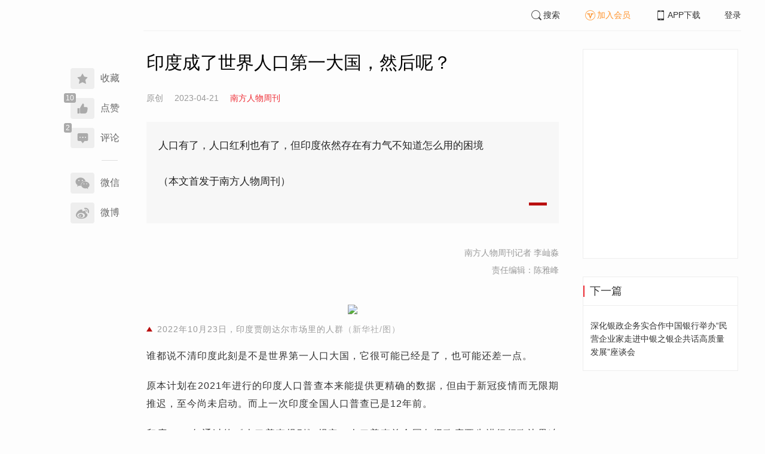

--- FILE ---
content_type: text/html; charset=UTF-8
request_url: https://www.infzm.com/contents/247656?source=124&source_1=249703
body_size: 6301
content:
<!DOCTYPE html>
<html lang="zh-hans" class="ui-trbm">
<head>
    <meta charset="UTF-8">
    <meta name="viewport" content="width=device-width, initial-scale=1.0">
    <meta http-equiv="X-UA-Compatible" content="ie=edge">
    <title>印度成了世界人口第一大国，然后呢？ | 南方周末</title>
    <meta name="author" content="南方人物周刊记者 李屾淼">
    <meta name="description" content="人口有了，人口红利也有了，但印度依然存在有力气不知道怎么用的困境

（本文首发于南方人物周刊）">
    <meta name="keywords" content="印度,世界人口第一,生育率,人口红利">
        <link rel="stylesheet" href="https://at.alicdn.com/t/font_1071502_wpvvcrq8wm.css">
    <link rel="stylesheet" href="/web/styles/bootstrap.css?id=256a4ba6f7d1e290cb9e">
    <link rel="stylesheet" href="/web/styles/swiper.css?id=a1ccf43173d14f1758c5">
    <link rel="stylesheet" href="/web/styles/common.css?id=0dc171a2fa49735fbd43">
    <script type="text/javascript" src="https://s96.cnzz.com/z_stat.php?id=1277810324&web_id=1277810324"></script>
    
<link rel="stylesheet" href="/web/styles/detail/bootstrap.css?id=a1fe5e260dd8b83bda9c">




</head>
<body>
    <section class="container-full nfzm-layout">
    <!--[ad__start]-->
    <div class="nfzm-ad" id="W-C1"></div>
    <div class="nfzm-ad" id="W-C2"></div>
    <!--[ad__end]-->
    <div class="nfzm-layout__inner" data-class="container" is="PinContainer">
        <div class="nfzm-layout__navi" is="Pin" :fixed="false" dynamic offset-y="24" scroll-with="vertical">
            <!--[navi__start]-->
            <nav class="nfzm-navi">
    <div class="nfzm-brand"><a href="/"></a></div>
    <div class="nfzm-left-bar">
                <div is="FavoriteButton" v-model="favorited" :link-id="content.link_id" :is-login="user.islogin" v-cloak></div>
                        <div is="LikeButton" v-model="liked" @updateNum="onLikeButtonUpdateNum" :count="content.ding_count" :link-id="content.link_id" :is-login="user.islogin" :content="content" v-cloak></div>
                                <div class="icon-item" @click="scrollTo($event, '.__comment__')"><span data-count="2"><i class="iconfont iconcomment"></i></span><span>评论</span></div>
                        <p class="share-text">分享到</p>
        <div is="WechatShare" v-on:on-show="onWechatPopoverShow" url="https://www.infzm.com/wap/?from=pcqrcode#/content/247656" v-cloak></div>
        <div class="icon-item  color-weibo" v-on:click="WBShare(__STATUS__.content.subject, __STATUS__.content.introtext)"><span><i class="iconfont iconweibo"></i></span><span>微博</span></div>
    </div>
</nav>
            <!--[navi__end]-->
        </div>
        <div class="nfzm-layout__main">
            <header class="nfzm-layout__header">
                                <!--[header__start]-->
                <header class="nfzm-header">
    <div class="nfzm-header__content clearfix">
        
        <ul class="nfzm-list clearfix">
                            <li><a href="javascript:;" @click="shown.SearchPanel=true"><i class="iconfont iconsearch"></i>搜索</a></li>
                        <li><a href="javascript:;" id="payment-btn" class="text-deputy"><i class="iconfont iconin-member"></i>加入会员</a></li>
            <li><a target="_blank" href="/download"><i class="iconfont iconshouji"></i>APP下载</a></li>
            <li is="LoginStatus"><a id="btn-login" href="//passport.infzm.com/login" target="__brank">登录</a></li>
            
        </ul>
    </div>
</header>
                <!--[header__end]-->
                            </header>
            <div class="row">
    <div class="col-sm-8">
        <div class="nfzm-content">
            
            
            
            
            

            
            
                            
            
        
        <article>
            <div class="nfzm-content__title">
                <h1>印度成了世界人口第一大国，然后呢？
                    
                                            <div class="nfzm-content__title_meta nfzm-content__title_meta--red"></div>
                    
                                    </h1>
                
            </div>
            <div class="nfzm-content__meta">
                <p class="nfzm-content__author">
                                            <span class="content__original">原创</span>
                    
                    <span class="nfzm-content__publish" data-time="2023-04-21 12:00:00">2023-04-21</span>

                                            <a href="/contents?term_id=156&form_content_id=247656"><span class="nfzm-content__term">南方人物周刊</span></a>
                    
                </p>
            </div>
            <div class="nfzm-content__content">
                                                    
                                    <blockquote class="nfzm-bq">人口有了，人口红利也有了，但印度依然存在有力气不知道怎么用的困境<br />
<br />
（本文首发于南方人物周刊）</blockquote>
                
                <div class="nfzm-content__team">
                                        <p class="nfzm-content__author">南方人物周刊记者 李屾淼</p>
                    
                    
                                        <p class="nfzm-content__charge_editor">责任编辑：陈雅峰</p>
                                    </div>

                <!-- vote components in top start-->
                                <!-- vote components in top end-->

                <!-- 播客文章 -->
                
                <div class="nfzm-content__fulltext ">
                    <!--fulltext start-->
                    <p class="contentImg image"><img src="http://images.infzm.com/cms/medias/image/23/04/19/u8hf6fhJJsy2U7zFOkXVUhURe17p4Bk8fxr5C2Eg.jpeg" border="0" class="landscape" width="1440" height="960" data-src="//images.infzm.com/cms/medias/image/23/04/19/u8hf6fhJJsy2U7zFOkXVUhURe17p4Bk8fxr5C2Eg.jpeg" data-key="231402"></p><p style="color: #999; text-align: center;" class="cm_pic_caption">2022年10月23日，印度贾朗达尔市场里的人群<span class="cm_pic_author" style="color: #aaa;">（新华社/图）</span></p><p>谁都说不清印度此刻是不是世界第一人口大国，它很可能已经是了，也可能还差一点。</p><p>原本计划在2021年进行的印度人口普查本来能提供更精确的数据，但由于新冠疫情而无限期推迟，至今尚未启动。而上一次印度全国人口普查已是12年前。</p><p>印度1990年通过的《人口普查规则》规定，人口普查前全国各级政府要先进行行政边界冻结，待中央政府相关部门确认行政区划的信息后，才开始统计。整套流程下来耗时最少也要11个月。</p><p>据印度全国性媒体《印度教徒报（<span class="nfzm-web-style--kaiti" style="font-family: 楷体, 楷体_GB2312, STKaiti;">The Hindu</span>）》的报道，印度注册总署办公室（RGI）2023年1月宣布，将各邦冻结地方行政边界的日期从2022年12月31日延长至2023年6月30日。这意味着，就算不考虑2024年印度全国大选的影响，印度最快也要等到2024年下半年才能完成新一轮人口普查，正式把家底摸清。</p><p>但近年来大部分的统计预测和人口问题专家都已对此心照不宣：印度人口登顶只是时间问题，2022年联合国的一份报告则进一步将这个时刻明确为2023年的4月中旬——这比2019年的预测要提前了近4年。</p><h4 class="fourthTitle">走向巅峰的前夜？</h4><p>新时代的里程碑接踵而至。2022年底，世界人口达到80亿。此后不到半年，全球人口第一大国的接力棒可能已经从中国交到印度手里。</p><p>无论如何，世界人口从1900年将近16亿到现在的80亿，印度人口从1950年以来增长了超过10亿，能生下来这些人并且养得活</p>
                    <!--fulltext end-->
                </div>

                                    <!--2024 newyear hack-->
                                                                    <div class="nfzm-article-jumbotron nfzm-article-jumbotron--unauth">
                            <div class="nfzm-article-jumbotron__header">
                                <h3>登录后获取更多权限</h3>
                            </div>
                            <div class="nfzm-article-jumbotron__content">
                                <a href="http://passport.infzm.com/login?refer=http%3A%2F%2Fwww.infzm.com%2Fcontents%2F247656&source=125&source_1=247656" class="btn" @click.prevent.stop="onPlaymentPromptClick($event,{from:'login'})">立即登录</a>
                            </div>
                            <div class="nfzm-article-jumbotron__footer"></div>
                        </div>
                                                                            
                                <div>
                    <a href="//passport.infzm.com/payment?refer=%2f%2fwww.infzm.com%2fcontents%2f247656&source=126&source_1=247656" @click.prevent.stop="onPlaymentPromptClick($event,{from:'prompt-after'})">
                        <img width="100%" src="//images.infzm.com/cms/medias/image/26/01/19/S2HSBthuL9qX9rMqdMwmPexebASd4EzV2gdSTQ13.png" alt="">
                    </a>
                </div>
                                
                
                <!-- vote components in bottom start-->
                
                <p class="nfzm-content__editors">
                                                            <span class="nfzm-content__network_editor">校对：赵立宇</span>
                                    </p>

                                <div class="nfzm-content__originalTips">
                    欢迎分享、点赞与留言。本作品的版权为南方周末或相关著作权人所有，任何第三方未经授权，不得转载，否则即为侵权。
                </div>
                
                <div class="nfzm-content__footer">
                    <div class="nfzm-content__tags">
                                                                        <a href="/search?k=印度" type="submit" class="btn btn-default">印度</a>
                                                                                                <a href="/search?k=世界人口第一" type="submit" class="btn btn-default">世界人口第一</a>
                                                                                                <a href="/search?k=生育率" type="submit" class="btn btn-default">生育率</a>
                                                                                                <a href="/search?k=人口红利" type="submit" class="btn btn-default">人口红利</a>
                                                                    </div>
                                    </div>
            </div>
        </article>


                    



        <!--[广告位 W-C4 start]-->
        <div class="nfzm-ad" id="W-C4"></div>
        <!--[广告位 W-C4 end]-->

        <!--[相关文章 start]-->
        <div class="nfzm-panel">
                        <header class="nfzm-panel__header">
                <h4 class="text-center">相关文章</h4>
            </header>
            <article>
                <ul class="nfzm-list ui-disc ui-important">
                                        <li>
                        <a href="/contents/238438?source=124&amp;source_1=247656">
    <div class="nfzm-content-item nfzm-content-item--left">
                <div class="nfzm-content-item__content">
            <div class="nfzm-content-item__inner">
                                    <header class="nfzm-content-item__title">
                        <h5>
                            联合国：世界人口达到80亿
                                                    </h5>
                    </header>
                                                                                    <footer class="nfzm-content-item__meta">
                                                                                                                            <span>新闻</span>
                                                                            <span>2022-11-15</span>
                                                                    </footer>
                            </div>
        </div>
    </div>
</a>
                    </li>
                                        <li>
                        <a href="/contents/238414?source=124&amp;source_1=247656">
    <div class="nfzm-content-item nfzm-content-item--left">
                <div class="nfzm-content-item__content">
            <div class="nfzm-content-item__inner">
                                    <header class="nfzm-content-item__title">
                        <h5>
                            写在世界人口达80亿之际：人类摆脱马尔萨斯陷阱了吗？
                                                    </h5>
                    </header>
                                                                                    <footer class="nfzm-content-item__meta">
                                                                            <div class="nfzm-content-item__meta_icon nfzm-content-item__meta_icon--red"></div>
                                                                                                    <span>自由谈</span>
                                                                            <span>2022-11-15</span>
                                                                            <span class="pull-right">43评论</span>
                                            </footer>
                            </div>
        </div>
    </div>
</a>
                    </li>
                                        <li>
                        <a href="/contents/245431?source=124&amp;source_1=247656">
    <div class="nfzm-content-item nfzm-content-item--left">
                <div class="nfzm-content-item__content">
            <div class="nfzm-content-item__inner">
                                    <header class="nfzm-content-item__title">
                        <h5>
                            印度裔精英“反向统治”欧美世界？
                                                    </h5>
                    </header>
                                                                                    <footer class="nfzm-content-item__meta">
                                                                            <div class="nfzm-content-item__meta_icon nfzm-content-item__meta_icon--red"></div>
                                                                                                    <span>天下</span>
                                                                            <span>2023-03-19</span>
                                                                            <span class="pull-right">2评论</span>
                                            </footer>
                            </div>
        </div>
    </div>
</a>
                    </li>
                                    </ul>
            </article>
                    </div>
        <!--[相关文章 end]-->

        <!--[评论 start]-->
                <div class="__comment__" is="ContentComment" :count="content.comment_count" :id="content.id" :link-id="content.link_id" :content="content":is-login="user.islogin"></div>
                <!--[评论 end]-->
    </div>
</div>


<aside class="col-sm-4">
    <div class="nfzm-ad" id="W-C3"></div>

    <section class="nfzm-panel nfzm-panel--border nfzm-app nfzm-panel--white">
    </section>

        <div is="Pin" dynamic overflow container="aside.col-sm-4" offset-y="30">
        <section class="nfzm-panel nfzm-panel--border nfzm-panel--white">
            <header>
                <h4 class="nfzm-title">下一篇</h4>
            </header>
            <article>
                <ul class="nfzm-list next_content">
                    <li>
                        <a href="/contents/247658?source=202&amp;source_1=247656">
    <div class="nfzm-content-item nfzm-content-item--card nfzm-content-item--sm">
                <div class="nfzm-content-item__content">
            <div class="nfzm-content-item__inner">
                                    <header class="nfzm-content-item__title">
                        <h5>
                            深化银政企务实合作中国银行举办“民营企业家走进中银之银企共话高质量发展”座谈会
                                                                                                                                                                                </h5>
                    </header>
                                                                            </div>
        </div>
    </div>
</a>
                    </li>
                </ul>
            </article>
        </section>
    </div>
    </aside>

</div>

<section class="row">
    <div is="uiv-modal" v-cloak v-model="login_popup.popup" :footer="false" :header="false" title="login-popup" ref=login-popup class="login-popup">
        <p>登录获取更多阅读权限</p>
        <a href="http://passport.infzm.com/login?refer=http%3A%2F%2Fwww.infzm.com%2Fcontents%2F247656" class="btn btn-primary login-popup-btn">
            立即登录
        </a>
        <div class="login-popup-close" @click="login_popup.popup = false"></div>
    </div>

    <div is="uiv-modal" v-cloak v-model="isview_popup.popup" :footer="false" :header="false" title="isview-popup" ref=isview-popup class="isview-popup">
        <div class="isview-popup-content">
            <div>
                <p>{{ isview_popup.firstLine }}<span>{{ isview_popup.highlight }}</span>
                </p>
                <p>{{ isview_popup.secondLine }}</p>
            </div>
            <a href="http://passport.infzm.com/payment?refer=%2f%2fwww.infzm.com%2fcontents%2f247656" class="btn btn-primary isview-popup-btn">
                {{ isview_popup.buttonText }}
            </a>
            <div class="isview-popup-close" @click="isview_popup.popup = false"></div>
        </div>
    </div>
</section>
        </div>
    </div>
    <div class="nfzm-layout__inner">
        <!--[ad__start]-->
                        <div class="nfzm-ad" id="W-C5"></div>
        <!--[ad__end]-->
    </div>
    <div class="nfzm-layout__footer">
                <!--[footer__start]-->
        <footer class="footer nfzm-footer">
    <div class="footer__wrapper">
        <div class="footer__content">
            <ul class="footer-postcards">
                <li>
                    <div class="tips">关于南周</div>
                    <div class="cards"><a target="_blank" href="http://infzm.com/topics/t158.html">南周品牌</a>
                    </div>
                    <div class="cards"><a target="_blank" href="/download">南周APP</a>
                    </div>
                    <div class="cards"><a target="_blank" href="/about">关于我们</a></div>
                </li>
                <li>
                    <div class="tips">交流与合作</div>
                    <div class="cards"><a target="_blank" href="//csr.infzm.com">善择云平台</a></div>
                    <div class="cards"><a target="_blank" href="/advertising">广告服务</a></div>
                    
                </li>
                <li>
                    <div class="tips">友情链接</div>
                    <div class="cards"><a target="_blank" href="http://www.nfpeople.com/">南方人物周刊</a></div>
                    <div class="cards"><a target="_blank" href="http://www.southcn.com/">南方网</a></div>
                    <div class="cards"><a target="_blank" href="http://www.oeeee.com/">南方都市报</a></div>
                    <div class="cards"><a target="_blank" href="http://www.21jingji.com/">21经济网</a></div>
                </li>
                <li>
                    <div class="tips">联系我们</div>
                    <div class="cards"><a target="_blank" href="//www.infzm.com/contact">客服热线</a></div>
                    <div class="cards"><a target="_blank" href="//weibo.com/infzm">关注南周微博</a></div>
                </li>
                <li>
                    <div class="footer-qrcode">
                        <div class="">
                            <div class="pic"></div>
                            <em>南方周末APP下载</em>
                        </div>
                        <div class="">
                            <div class="pic"></div>
                            <em>南方周末公众号</em>
                        </div>
                        <div class="">
                            <div class="pic"></div>
                            <em>南周知道公众号</em>

                        </div>
                        <div class="">
                            <div class="pic"></div>
                            <em>24楼影院公众号</em>
                        </div>
                        <div class="">
                            <div class="pic"></div>
                            <em>南瓜学堂公众号</em>
                        </div>

                    </div>
                </li>
            </ul>
            <div class="footer-partner">
                <div class="" style="">
                    <p>&nbsp;</p>
                    <p>广东南方数媒工场科技有限责任公司 | 新闻信息服务许可证号：44120190002 ICP经营许可证号：粤B2-20050252号 网站备案信息：<a href='https://beian.miit.gov.cn' style="color:#999">粤ICP备13019428号</a></p>
                    <p>违法和不良信息监督电话：020-87361587 | 监督邮箱：nfzm@infzm.com</p>
                    <p><span><img style="margin-bottom: 2px;margin-right: 2px;" src="http://www.beian.gov.cn/img/new/gongan.png">
                            <a href="http://www.beian.gov.cn/portal/registerSystemInfo?recordcode=44010402002852"
                               style="display:inline-block;color:#999" target="_blank">粤公网安备 44010402002852号</a></span>
                    </p>
                </div>
            </div>
        </div>
    </div>

</footer>
        <!--[footer__end]-->
            </div>
    <div is="SearchPanel" v-model="shown.SearchPanel"></div>

        <div class="nfzm-fixed-right">
        <div is="GoTop" class="go-top"></div>
    </div>
    </section>
            <script src="/web/js/chunks/vendor.js?id=e4df5f800a4eca466d8c"></script>
        <script>
    __STATUS__ = {"content":{"id":247656,"link_id":427292,"ding_count":10,"comment_count":2,"pay_property":{"content_type":"article","content_subtype":"0","front_template":"","mode":"meterage","end_freetime":"0000-00-00 00:00:00","is_originnal":1,"detail_style":1,"color_mode":0,"chapter_display":0},"subject":"\u5370\u5ea6\u6210\u4e86\u4e16\u754c\u4eba\u53e3\u7b2c\u4e00\u5927\u56fd\uff0c\u7136\u540e\u5462\uff1f","introtext":"\u4eba\u53e3\u6709\u4e86\uff0c\u4eba\u53e3\u7ea2\u5229\u4e5f\u6709\u4e86\uff0c\u4f46\u5370\u5ea6\u4f9d\u7136\u5b58\u5728\u6709\u529b\u6c14\u4e0d\u77e5\u9053\u600e\u4e48\u7528\u7684\u56f0\u5883\uff08\u672c\u6587\u9996\u53d1\u4e8e\u5357\u65b9\u4eba\u7269\u5468\u520a\uff09"},"user":{"islogin":false,"isview":false,"user_id":0,"isNewsStand":0,"isdigg":false,"isfav":false},"option":[]}</script>

<script src="/web/js/detail/bootstrap.js?id=d0327949df32e0c6e681"></script>
        <script src="/web/js/ad.js?id=3933e2bc0ab886dcfd59"></script>
    </body>
</html>
